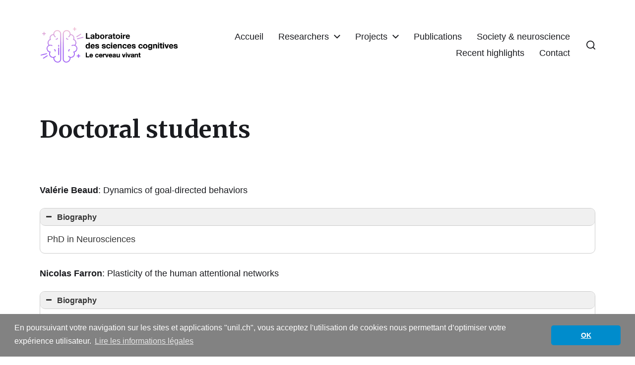

--- FILE ---
content_type: text/html; charset=utf-8
request_url: https://www.google.com/recaptcha/api2/anchor?ar=1&k=6LdujuwpAAAAAPhxRpxIHMzMYtcnJGeT7dAg7O30&co=aHR0cHM6Ly93cC51bmlsLmNoOjQ0Mw..&hl=en&v=N67nZn4AqZkNcbeMu4prBgzg&size=invisible&anchor-ms=20000&execute-ms=30000&cb=b0lrldbd2fsp
body_size: 48578
content:
<!DOCTYPE HTML><html dir="ltr" lang="en"><head><meta http-equiv="Content-Type" content="text/html; charset=UTF-8">
<meta http-equiv="X-UA-Compatible" content="IE=edge">
<title>reCAPTCHA</title>
<style type="text/css">
/* cyrillic-ext */
@font-face {
  font-family: 'Roboto';
  font-style: normal;
  font-weight: 400;
  font-stretch: 100%;
  src: url(//fonts.gstatic.com/s/roboto/v48/KFO7CnqEu92Fr1ME7kSn66aGLdTylUAMa3GUBHMdazTgWw.woff2) format('woff2');
  unicode-range: U+0460-052F, U+1C80-1C8A, U+20B4, U+2DE0-2DFF, U+A640-A69F, U+FE2E-FE2F;
}
/* cyrillic */
@font-face {
  font-family: 'Roboto';
  font-style: normal;
  font-weight: 400;
  font-stretch: 100%;
  src: url(//fonts.gstatic.com/s/roboto/v48/KFO7CnqEu92Fr1ME7kSn66aGLdTylUAMa3iUBHMdazTgWw.woff2) format('woff2');
  unicode-range: U+0301, U+0400-045F, U+0490-0491, U+04B0-04B1, U+2116;
}
/* greek-ext */
@font-face {
  font-family: 'Roboto';
  font-style: normal;
  font-weight: 400;
  font-stretch: 100%;
  src: url(//fonts.gstatic.com/s/roboto/v48/KFO7CnqEu92Fr1ME7kSn66aGLdTylUAMa3CUBHMdazTgWw.woff2) format('woff2');
  unicode-range: U+1F00-1FFF;
}
/* greek */
@font-face {
  font-family: 'Roboto';
  font-style: normal;
  font-weight: 400;
  font-stretch: 100%;
  src: url(//fonts.gstatic.com/s/roboto/v48/KFO7CnqEu92Fr1ME7kSn66aGLdTylUAMa3-UBHMdazTgWw.woff2) format('woff2');
  unicode-range: U+0370-0377, U+037A-037F, U+0384-038A, U+038C, U+038E-03A1, U+03A3-03FF;
}
/* math */
@font-face {
  font-family: 'Roboto';
  font-style: normal;
  font-weight: 400;
  font-stretch: 100%;
  src: url(//fonts.gstatic.com/s/roboto/v48/KFO7CnqEu92Fr1ME7kSn66aGLdTylUAMawCUBHMdazTgWw.woff2) format('woff2');
  unicode-range: U+0302-0303, U+0305, U+0307-0308, U+0310, U+0312, U+0315, U+031A, U+0326-0327, U+032C, U+032F-0330, U+0332-0333, U+0338, U+033A, U+0346, U+034D, U+0391-03A1, U+03A3-03A9, U+03B1-03C9, U+03D1, U+03D5-03D6, U+03F0-03F1, U+03F4-03F5, U+2016-2017, U+2034-2038, U+203C, U+2040, U+2043, U+2047, U+2050, U+2057, U+205F, U+2070-2071, U+2074-208E, U+2090-209C, U+20D0-20DC, U+20E1, U+20E5-20EF, U+2100-2112, U+2114-2115, U+2117-2121, U+2123-214F, U+2190, U+2192, U+2194-21AE, U+21B0-21E5, U+21F1-21F2, U+21F4-2211, U+2213-2214, U+2216-22FF, U+2308-230B, U+2310, U+2319, U+231C-2321, U+2336-237A, U+237C, U+2395, U+239B-23B7, U+23D0, U+23DC-23E1, U+2474-2475, U+25AF, U+25B3, U+25B7, U+25BD, U+25C1, U+25CA, U+25CC, U+25FB, U+266D-266F, U+27C0-27FF, U+2900-2AFF, U+2B0E-2B11, U+2B30-2B4C, U+2BFE, U+3030, U+FF5B, U+FF5D, U+1D400-1D7FF, U+1EE00-1EEFF;
}
/* symbols */
@font-face {
  font-family: 'Roboto';
  font-style: normal;
  font-weight: 400;
  font-stretch: 100%;
  src: url(//fonts.gstatic.com/s/roboto/v48/KFO7CnqEu92Fr1ME7kSn66aGLdTylUAMaxKUBHMdazTgWw.woff2) format('woff2');
  unicode-range: U+0001-000C, U+000E-001F, U+007F-009F, U+20DD-20E0, U+20E2-20E4, U+2150-218F, U+2190, U+2192, U+2194-2199, U+21AF, U+21E6-21F0, U+21F3, U+2218-2219, U+2299, U+22C4-22C6, U+2300-243F, U+2440-244A, U+2460-24FF, U+25A0-27BF, U+2800-28FF, U+2921-2922, U+2981, U+29BF, U+29EB, U+2B00-2BFF, U+4DC0-4DFF, U+FFF9-FFFB, U+10140-1018E, U+10190-1019C, U+101A0, U+101D0-101FD, U+102E0-102FB, U+10E60-10E7E, U+1D2C0-1D2D3, U+1D2E0-1D37F, U+1F000-1F0FF, U+1F100-1F1AD, U+1F1E6-1F1FF, U+1F30D-1F30F, U+1F315, U+1F31C, U+1F31E, U+1F320-1F32C, U+1F336, U+1F378, U+1F37D, U+1F382, U+1F393-1F39F, U+1F3A7-1F3A8, U+1F3AC-1F3AF, U+1F3C2, U+1F3C4-1F3C6, U+1F3CA-1F3CE, U+1F3D4-1F3E0, U+1F3ED, U+1F3F1-1F3F3, U+1F3F5-1F3F7, U+1F408, U+1F415, U+1F41F, U+1F426, U+1F43F, U+1F441-1F442, U+1F444, U+1F446-1F449, U+1F44C-1F44E, U+1F453, U+1F46A, U+1F47D, U+1F4A3, U+1F4B0, U+1F4B3, U+1F4B9, U+1F4BB, U+1F4BF, U+1F4C8-1F4CB, U+1F4D6, U+1F4DA, U+1F4DF, U+1F4E3-1F4E6, U+1F4EA-1F4ED, U+1F4F7, U+1F4F9-1F4FB, U+1F4FD-1F4FE, U+1F503, U+1F507-1F50B, U+1F50D, U+1F512-1F513, U+1F53E-1F54A, U+1F54F-1F5FA, U+1F610, U+1F650-1F67F, U+1F687, U+1F68D, U+1F691, U+1F694, U+1F698, U+1F6AD, U+1F6B2, U+1F6B9-1F6BA, U+1F6BC, U+1F6C6-1F6CF, U+1F6D3-1F6D7, U+1F6E0-1F6EA, U+1F6F0-1F6F3, U+1F6F7-1F6FC, U+1F700-1F7FF, U+1F800-1F80B, U+1F810-1F847, U+1F850-1F859, U+1F860-1F887, U+1F890-1F8AD, U+1F8B0-1F8BB, U+1F8C0-1F8C1, U+1F900-1F90B, U+1F93B, U+1F946, U+1F984, U+1F996, U+1F9E9, U+1FA00-1FA6F, U+1FA70-1FA7C, U+1FA80-1FA89, U+1FA8F-1FAC6, U+1FACE-1FADC, U+1FADF-1FAE9, U+1FAF0-1FAF8, U+1FB00-1FBFF;
}
/* vietnamese */
@font-face {
  font-family: 'Roboto';
  font-style: normal;
  font-weight: 400;
  font-stretch: 100%;
  src: url(//fonts.gstatic.com/s/roboto/v48/KFO7CnqEu92Fr1ME7kSn66aGLdTylUAMa3OUBHMdazTgWw.woff2) format('woff2');
  unicode-range: U+0102-0103, U+0110-0111, U+0128-0129, U+0168-0169, U+01A0-01A1, U+01AF-01B0, U+0300-0301, U+0303-0304, U+0308-0309, U+0323, U+0329, U+1EA0-1EF9, U+20AB;
}
/* latin-ext */
@font-face {
  font-family: 'Roboto';
  font-style: normal;
  font-weight: 400;
  font-stretch: 100%;
  src: url(//fonts.gstatic.com/s/roboto/v48/KFO7CnqEu92Fr1ME7kSn66aGLdTylUAMa3KUBHMdazTgWw.woff2) format('woff2');
  unicode-range: U+0100-02BA, U+02BD-02C5, U+02C7-02CC, U+02CE-02D7, U+02DD-02FF, U+0304, U+0308, U+0329, U+1D00-1DBF, U+1E00-1E9F, U+1EF2-1EFF, U+2020, U+20A0-20AB, U+20AD-20C0, U+2113, U+2C60-2C7F, U+A720-A7FF;
}
/* latin */
@font-face {
  font-family: 'Roboto';
  font-style: normal;
  font-weight: 400;
  font-stretch: 100%;
  src: url(//fonts.gstatic.com/s/roboto/v48/KFO7CnqEu92Fr1ME7kSn66aGLdTylUAMa3yUBHMdazQ.woff2) format('woff2');
  unicode-range: U+0000-00FF, U+0131, U+0152-0153, U+02BB-02BC, U+02C6, U+02DA, U+02DC, U+0304, U+0308, U+0329, U+2000-206F, U+20AC, U+2122, U+2191, U+2193, U+2212, U+2215, U+FEFF, U+FFFD;
}
/* cyrillic-ext */
@font-face {
  font-family: 'Roboto';
  font-style: normal;
  font-weight: 500;
  font-stretch: 100%;
  src: url(//fonts.gstatic.com/s/roboto/v48/KFO7CnqEu92Fr1ME7kSn66aGLdTylUAMa3GUBHMdazTgWw.woff2) format('woff2');
  unicode-range: U+0460-052F, U+1C80-1C8A, U+20B4, U+2DE0-2DFF, U+A640-A69F, U+FE2E-FE2F;
}
/* cyrillic */
@font-face {
  font-family: 'Roboto';
  font-style: normal;
  font-weight: 500;
  font-stretch: 100%;
  src: url(//fonts.gstatic.com/s/roboto/v48/KFO7CnqEu92Fr1ME7kSn66aGLdTylUAMa3iUBHMdazTgWw.woff2) format('woff2');
  unicode-range: U+0301, U+0400-045F, U+0490-0491, U+04B0-04B1, U+2116;
}
/* greek-ext */
@font-face {
  font-family: 'Roboto';
  font-style: normal;
  font-weight: 500;
  font-stretch: 100%;
  src: url(//fonts.gstatic.com/s/roboto/v48/KFO7CnqEu92Fr1ME7kSn66aGLdTylUAMa3CUBHMdazTgWw.woff2) format('woff2');
  unicode-range: U+1F00-1FFF;
}
/* greek */
@font-face {
  font-family: 'Roboto';
  font-style: normal;
  font-weight: 500;
  font-stretch: 100%;
  src: url(//fonts.gstatic.com/s/roboto/v48/KFO7CnqEu92Fr1ME7kSn66aGLdTylUAMa3-UBHMdazTgWw.woff2) format('woff2');
  unicode-range: U+0370-0377, U+037A-037F, U+0384-038A, U+038C, U+038E-03A1, U+03A3-03FF;
}
/* math */
@font-face {
  font-family: 'Roboto';
  font-style: normal;
  font-weight: 500;
  font-stretch: 100%;
  src: url(//fonts.gstatic.com/s/roboto/v48/KFO7CnqEu92Fr1ME7kSn66aGLdTylUAMawCUBHMdazTgWw.woff2) format('woff2');
  unicode-range: U+0302-0303, U+0305, U+0307-0308, U+0310, U+0312, U+0315, U+031A, U+0326-0327, U+032C, U+032F-0330, U+0332-0333, U+0338, U+033A, U+0346, U+034D, U+0391-03A1, U+03A3-03A9, U+03B1-03C9, U+03D1, U+03D5-03D6, U+03F0-03F1, U+03F4-03F5, U+2016-2017, U+2034-2038, U+203C, U+2040, U+2043, U+2047, U+2050, U+2057, U+205F, U+2070-2071, U+2074-208E, U+2090-209C, U+20D0-20DC, U+20E1, U+20E5-20EF, U+2100-2112, U+2114-2115, U+2117-2121, U+2123-214F, U+2190, U+2192, U+2194-21AE, U+21B0-21E5, U+21F1-21F2, U+21F4-2211, U+2213-2214, U+2216-22FF, U+2308-230B, U+2310, U+2319, U+231C-2321, U+2336-237A, U+237C, U+2395, U+239B-23B7, U+23D0, U+23DC-23E1, U+2474-2475, U+25AF, U+25B3, U+25B7, U+25BD, U+25C1, U+25CA, U+25CC, U+25FB, U+266D-266F, U+27C0-27FF, U+2900-2AFF, U+2B0E-2B11, U+2B30-2B4C, U+2BFE, U+3030, U+FF5B, U+FF5D, U+1D400-1D7FF, U+1EE00-1EEFF;
}
/* symbols */
@font-face {
  font-family: 'Roboto';
  font-style: normal;
  font-weight: 500;
  font-stretch: 100%;
  src: url(//fonts.gstatic.com/s/roboto/v48/KFO7CnqEu92Fr1ME7kSn66aGLdTylUAMaxKUBHMdazTgWw.woff2) format('woff2');
  unicode-range: U+0001-000C, U+000E-001F, U+007F-009F, U+20DD-20E0, U+20E2-20E4, U+2150-218F, U+2190, U+2192, U+2194-2199, U+21AF, U+21E6-21F0, U+21F3, U+2218-2219, U+2299, U+22C4-22C6, U+2300-243F, U+2440-244A, U+2460-24FF, U+25A0-27BF, U+2800-28FF, U+2921-2922, U+2981, U+29BF, U+29EB, U+2B00-2BFF, U+4DC0-4DFF, U+FFF9-FFFB, U+10140-1018E, U+10190-1019C, U+101A0, U+101D0-101FD, U+102E0-102FB, U+10E60-10E7E, U+1D2C0-1D2D3, U+1D2E0-1D37F, U+1F000-1F0FF, U+1F100-1F1AD, U+1F1E6-1F1FF, U+1F30D-1F30F, U+1F315, U+1F31C, U+1F31E, U+1F320-1F32C, U+1F336, U+1F378, U+1F37D, U+1F382, U+1F393-1F39F, U+1F3A7-1F3A8, U+1F3AC-1F3AF, U+1F3C2, U+1F3C4-1F3C6, U+1F3CA-1F3CE, U+1F3D4-1F3E0, U+1F3ED, U+1F3F1-1F3F3, U+1F3F5-1F3F7, U+1F408, U+1F415, U+1F41F, U+1F426, U+1F43F, U+1F441-1F442, U+1F444, U+1F446-1F449, U+1F44C-1F44E, U+1F453, U+1F46A, U+1F47D, U+1F4A3, U+1F4B0, U+1F4B3, U+1F4B9, U+1F4BB, U+1F4BF, U+1F4C8-1F4CB, U+1F4D6, U+1F4DA, U+1F4DF, U+1F4E3-1F4E6, U+1F4EA-1F4ED, U+1F4F7, U+1F4F9-1F4FB, U+1F4FD-1F4FE, U+1F503, U+1F507-1F50B, U+1F50D, U+1F512-1F513, U+1F53E-1F54A, U+1F54F-1F5FA, U+1F610, U+1F650-1F67F, U+1F687, U+1F68D, U+1F691, U+1F694, U+1F698, U+1F6AD, U+1F6B2, U+1F6B9-1F6BA, U+1F6BC, U+1F6C6-1F6CF, U+1F6D3-1F6D7, U+1F6E0-1F6EA, U+1F6F0-1F6F3, U+1F6F7-1F6FC, U+1F700-1F7FF, U+1F800-1F80B, U+1F810-1F847, U+1F850-1F859, U+1F860-1F887, U+1F890-1F8AD, U+1F8B0-1F8BB, U+1F8C0-1F8C1, U+1F900-1F90B, U+1F93B, U+1F946, U+1F984, U+1F996, U+1F9E9, U+1FA00-1FA6F, U+1FA70-1FA7C, U+1FA80-1FA89, U+1FA8F-1FAC6, U+1FACE-1FADC, U+1FADF-1FAE9, U+1FAF0-1FAF8, U+1FB00-1FBFF;
}
/* vietnamese */
@font-face {
  font-family: 'Roboto';
  font-style: normal;
  font-weight: 500;
  font-stretch: 100%;
  src: url(//fonts.gstatic.com/s/roboto/v48/KFO7CnqEu92Fr1ME7kSn66aGLdTylUAMa3OUBHMdazTgWw.woff2) format('woff2');
  unicode-range: U+0102-0103, U+0110-0111, U+0128-0129, U+0168-0169, U+01A0-01A1, U+01AF-01B0, U+0300-0301, U+0303-0304, U+0308-0309, U+0323, U+0329, U+1EA0-1EF9, U+20AB;
}
/* latin-ext */
@font-face {
  font-family: 'Roboto';
  font-style: normal;
  font-weight: 500;
  font-stretch: 100%;
  src: url(//fonts.gstatic.com/s/roboto/v48/KFO7CnqEu92Fr1ME7kSn66aGLdTylUAMa3KUBHMdazTgWw.woff2) format('woff2');
  unicode-range: U+0100-02BA, U+02BD-02C5, U+02C7-02CC, U+02CE-02D7, U+02DD-02FF, U+0304, U+0308, U+0329, U+1D00-1DBF, U+1E00-1E9F, U+1EF2-1EFF, U+2020, U+20A0-20AB, U+20AD-20C0, U+2113, U+2C60-2C7F, U+A720-A7FF;
}
/* latin */
@font-face {
  font-family: 'Roboto';
  font-style: normal;
  font-weight: 500;
  font-stretch: 100%;
  src: url(//fonts.gstatic.com/s/roboto/v48/KFO7CnqEu92Fr1ME7kSn66aGLdTylUAMa3yUBHMdazQ.woff2) format('woff2');
  unicode-range: U+0000-00FF, U+0131, U+0152-0153, U+02BB-02BC, U+02C6, U+02DA, U+02DC, U+0304, U+0308, U+0329, U+2000-206F, U+20AC, U+2122, U+2191, U+2193, U+2212, U+2215, U+FEFF, U+FFFD;
}
/* cyrillic-ext */
@font-face {
  font-family: 'Roboto';
  font-style: normal;
  font-weight: 900;
  font-stretch: 100%;
  src: url(//fonts.gstatic.com/s/roboto/v48/KFO7CnqEu92Fr1ME7kSn66aGLdTylUAMa3GUBHMdazTgWw.woff2) format('woff2');
  unicode-range: U+0460-052F, U+1C80-1C8A, U+20B4, U+2DE0-2DFF, U+A640-A69F, U+FE2E-FE2F;
}
/* cyrillic */
@font-face {
  font-family: 'Roboto';
  font-style: normal;
  font-weight: 900;
  font-stretch: 100%;
  src: url(//fonts.gstatic.com/s/roboto/v48/KFO7CnqEu92Fr1ME7kSn66aGLdTylUAMa3iUBHMdazTgWw.woff2) format('woff2');
  unicode-range: U+0301, U+0400-045F, U+0490-0491, U+04B0-04B1, U+2116;
}
/* greek-ext */
@font-face {
  font-family: 'Roboto';
  font-style: normal;
  font-weight: 900;
  font-stretch: 100%;
  src: url(//fonts.gstatic.com/s/roboto/v48/KFO7CnqEu92Fr1ME7kSn66aGLdTylUAMa3CUBHMdazTgWw.woff2) format('woff2');
  unicode-range: U+1F00-1FFF;
}
/* greek */
@font-face {
  font-family: 'Roboto';
  font-style: normal;
  font-weight: 900;
  font-stretch: 100%;
  src: url(//fonts.gstatic.com/s/roboto/v48/KFO7CnqEu92Fr1ME7kSn66aGLdTylUAMa3-UBHMdazTgWw.woff2) format('woff2');
  unicode-range: U+0370-0377, U+037A-037F, U+0384-038A, U+038C, U+038E-03A1, U+03A3-03FF;
}
/* math */
@font-face {
  font-family: 'Roboto';
  font-style: normal;
  font-weight: 900;
  font-stretch: 100%;
  src: url(//fonts.gstatic.com/s/roboto/v48/KFO7CnqEu92Fr1ME7kSn66aGLdTylUAMawCUBHMdazTgWw.woff2) format('woff2');
  unicode-range: U+0302-0303, U+0305, U+0307-0308, U+0310, U+0312, U+0315, U+031A, U+0326-0327, U+032C, U+032F-0330, U+0332-0333, U+0338, U+033A, U+0346, U+034D, U+0391-03A1, U+03A3-03A9, U+03B1-03C9, U+03D1, U+03D5-03D6, U+03F0-03F1, U+03F4-03F5, U+2016-2017, U+2034-2038, U+203C, U+2040, U+2043, U+2047, U+2050, U+2057, U+205F, U+2070-2071, U+2074-208E, U+2090-209C, U+20D0-20DC, U+20E1, U+20E5-20EF, U+2100-2112, U+2114-2115, U+2117-2121, U+2123-214F, U+2190, U+2192, U+2194-21AE, U+21B0-21E5, U+21F1-21F2, U+21F4-2211, U+2213-2214, U+2216-22FF, U+2308-230B, U+2310, U+2319, U+231C-2321, U+2336-237A, U+237C, U+2395, U+239B-23B7, U+23D0, U+23DC-23E1, U+2474-2475, U+25AF, U+25B3, U+25B7, U+25BD, U+25C1, U+25CA, U+25CC, U+25FB, U+266D-266F, U+27C0-27FF, U+2900-2AFF, U+2B0E-2B11, U+2B30-2B4C, U+2BFE, U+3030, U+FF5B, U+FF5D, U+1D400-1D7FF, U+1EE00-1EEFF;
}
/* symbols */
@font-face {
  font-family: 'Roboto';
  font-style: normal;
  font-weight: 900;
  font-stretch: 100%;
  src: url(//fonts.gstatic.com/s/roboto/v48/KFO7CnqEu92Fr1ME7kSn66aGLdTylUAMaxKUBHMdazTgWw.woff2) format('woff2');
  unicode-range: U+0001-000C, U+000E-001F, U+007F-009F, U+20DD-20E0, U+20E2-20E4, U+2150-218F, U+2190, U+2192, U+2194-2199, U+21AF, U+21E6-21F0, U+21F3, U+2218-2219, U+2299, U+22C4-22C6, U+2300-243F, U+2440-244A, U+2460-24FF, U+25A0-27BF, U+2800-28FF, U+2921-2922, U+2981, U+29BF, U+29EB, U+2B00-2BFF, U+4DC0-4DFF, U+FFF9-FFFB, U+10140-1018E, U+10190-1019C, U+101A0, U+101D0-101FD, U+102E0-102FB, U+10E60-10E7E, U+1D2C0-1D2D3, U+1D2E0-1D37F, U+1F000-1F0FF, U+1F100-1F1AD, U+1F1E6-1F1FF, U+1F30D-1F30F, U+1F315, U+1F31C, U+1F31E, U+1F320-1F32C, U+1F336, U+1F378, U+1F37D, U+1F382, U+1F393-1F39F, U+1F3A7-1F3A8, U+1F3AC-1F3AF, U+1F3C2, U+1F3C4-1F3C6, U+1F3CA-1F3CE, U+1F3D4-1F3E0, U+1F3ED, U+1F3F1-1F3F3, U+1F3F5-1F3F7, U+1F408, U+1F415, U+1F41F, U+1F426, U+1F43F, U+1F441-1F442, U+1F444, U+1F446-1F449, U+1F44C-1F44E, U+1F453, U+1F46A, U+1F47D, U+1F4A3, U+1F4B0, U+1F4B3, U+1F4B9, U+1F4BB, U+1F4BF, U+1F4C8-1F4CB, U+1F4D6, U+1F4DA, U+1F4DF, U+1F4E3-1F4E6, U+1F4EA-1F4ED, U+1F4F7, U+1F4F9-1F4FB, U+1F4FD-1F4FE, U+1F503, U+1F507-1F50B, U+1F50D, U+1F512-1F513, U+1F53E-1F54A, U+1F54F-1F5FA, U+1F610, U+1F650-1F67F, U+1F687, U+1F68D, U+1F691, U+1F694, U+1F698, U+1F6AD, U+1F6B2, U+1F6B9-1F6BA, U+1F6BC, U+1F6C6-1F6CF, U+1F6D3-1F6D7, U+1F6E0-1F6EA, U+1F6F0-1F6F3, U+1F6F7-1F6FC, U+1F700-1F7FF, U+1F800-1F80B, U+1F810-1F847, U+1F850-1F859, U+1F860-1F887, U+1F890-1F8AD, U+1F8B0-1F8BB, U+1F8C0-1F8C1, U+1F900-1F90B, U+1F93B, U+1F946, U+1F984, U+1F996, U+1F9E9, U+1FA00-1FA6F, U+1FA70-1FA7C, U+1FA80-1FA89, U+1FA8F-1FAC6, U+1FACE-1FADC, U+1FADF-1FAE9, U+1FAF0-1FAF8, U+1FB00-1FBFF;
}
/* vietnamese */
@font-face {
  font-family: 'Roboto';
  font-style: normal;
  font-weight: 900;
  font-stretch: 100%;
  src: url(//fonts.gstatic.com/s/roboto/v48/KFO7CnqEu92Fr1ME7kSn66aGLdTylUAMa3OUBHMdazTgWw.woff2) format('woff2');
  unicode-range: U+0102-0103, U+0110-0111, U+0128-0129, U+0168-0169, U+01A0-01A1, U+01AF-01B0, U+0300-0301, U+0303-0304, U+0308-0309, U+0323, U+0329, U+1EA0-1EF9, U+20AB;
}
/* latin-ext */
@font-face {
  font-family: 'Roboto';
  font-style: normal;
  font-weight: 900;
  font-stretch: 100%;
  src: url(//fonts.gstatic.com/s/roboto/v48/KFO7CnqEu92Fr1ME7kSn66aGLdTylUAMa3KUBHMdazTgWw.woff2) format('woff2');
  unicode-range: U+0100-02BA, U+02BD-02C5, U+02C7-02CC, U+02CE-02D7, U+02DD-02FF, U+0304, U+0308, U+0329, U+1D00-1DBF, U+1E00-1E9F, U+1EF2-1EFF, U+2020, U+20A0-20AB, U+20AD-20C0, U+2113, U+2C60-2C7F, U+A720-A7FF;
}
/* latin */
@font-face {
  font-family: 'Roboto';
  font-style: normal;
  font-weight: 900;
  font-stretch: 100%;
  src: url(//fonts.gstatic.com/s/roboto/v48/KFO7CnqEu92Fr1ME7kSn66aGLdTylUAMa3yUBHMdazQ.woff2) format('woff2');
  unicode-range: U+0000-00FF, U+0131, U+0152-0153, U+02BB-02BC, U+02C6, U+02DA, U+02DC, U+0304, U+0308, U+0329, U+2000-206F, U+20AC, U+2122, U+2191, U+2193, U+2212, U+2215, U+FEFF, U+FFFD;
}

</style>
<link rel="stylesheet" type="text/css" href="https://www.gstatic.com/recaptcha/releases/N67nZn4AqZkNcbeMu4prBgzg/styles__ltr.css">
<script nonce="24qxElCo6zIH79IXI5PUMA" type="text/javascript">window['__recaptcha_api'] = 'https://www.google.com/recaptcha/api2/';</script>
<script type="text/javascript" src="https://www.gstatic.com/recaptcha/releases/N67nZn4AqZkNcbeMu4prBgzg/recaptcha__en.js" nonce="24qxElCo6zIH79IXI5PUMA">
      
    </script></head>
<body><div id="rc-anchor-alert" class="rc-anchor-alert"></div>
<input type="hidden" id="recaptcha-token" value="[base64]">
<script type="text/javascript" nonce="24qxElCo6zIH79IXI5PUMA">
      recaptcha.anchor.Main.init("[\x22ainput\x22,[\x22bgdata\x22,\x22\x22,\[base64]/[base64]/[base64]/ZyhXLGgpOnEoW04sMjEsbF0sVywwKSxoKSxmYWxzZSxmYWxzZSl9Y2F0Y2goayl7RygzNTgsVyk/[base64]/[base64]/[base64]/[base64]/[base64]/[base64]/[base64]/bmV3IEJbT10oRFswXSk6dz09Mj9uZXcgQltPXShEWzBdLERbMV0pOnc9PTM/bmV3IEJbT10oRFswXSxEWzFdLERbMl0pOnc9PTQ/[base64]/[base64]/[base64]/[base64]/[base64]\\u003d\x22,\[base64]\x22,\x22GjvCnRFtIMO2wr0/[base64]/Cr8OZwqnDoj8PIsOJw69Dc3c3wqjCi8KgwrfDisOMw4bClcOxw73DkcKFXlZvwqnCmQZBPAXDhcOeHsOtw7/Dl8Oiw6tDw4rCvMK8wrfCgcKNDlTCkzd/w5rCuWbComfDssOsw7EzYcKRWsK7KkjClDoBw5HCm8Oewr5jw6vDrcKAwoDDvkUANcOAwrfCv8Kow51BccO4U3zCiMO+IxjDhcKWf8K0SUdwZH1Aw54Cc3pURMOjfsK/w5/CrsKVw5YvX8KLQcKGKSJfIcK2w4zDuWbDkUHCvnrChGpgIcKgZsOew7hZw40pwpd7ICnClsKaaQfDpsKAasKuw4hfw7htPsKkw4HCvsOrwpzDigHDqsKcw5LCscKQSH/CuFIdasODwrDDisKvwpBXMxg3BCbCqSldwrfCk0wbw6nCqsOhw5jCvMOYwqPDpGPDrsO2w4/[base64]/Cs8KLEcOROFDDu8K2w6V2E8KJw7RmwqTDhGxpw4DCg2bDhk3Cp8KYw5fCsyh4BMOQw6oUeyDCo8KuB1o7w5MeIsO7UTNpTMOkwo1MWsK3w4/[base64]/[base64]/Ck8O+wofDtcOhw4tvw7/Dt8KawqpRw5/[base64]/CuMOZXwjDlMOmwqUewpcew44BFMO5a0xyAMOfQ8OyWMOraSLChl0Jw7vDgXYkw6ZWwp0Zw5DCtFAWIMOKwqvDtlgMw4zCtHTCpcKKIFvDocOPHGpbWXohDMK/[base64]/CosKew7HCjRksw7DCrRDClcKyw7ISw45Ew4LDkCpdK8Kfw6/CjEQnMsKabcO1Jh7DnMKaSCnCv8OHw6wywp8NPALDmcOEwqY8DcODwo8hacOjSsO1LsOKDSp6w7sbwplJw73DuXTDlTTCvcOGwqXCgsKwL8KFw4HDqBTDmsO8W8KESVMZSCkkasOCwqbChg1awqLCnlfDsxHCqDwsworCtMK0w7lOF3s/[base64]/DjcKhPiU4LyPDu8OTUwzDtsKgwpkgw6XCgWwyw7hKw6bCqgnCtMOQw7LCjMOgOsOzKcOGBsO4N8K7w6tZbMOxw6zDpkNOecO9G8KGTcOmMcOgIwvCiMKpwpccciDDky7DrcOHw6XChRkmwodpwqvDrzTCq3pQwpLDscKww5/DuntUw55tMMK8CMOjwpZ/UsK6D2kqw73CuijDscKvwog8AMKGLQkrwqAQwpY1Jy3DuAA+w5wVw5thw6/CjUvCpG96w5/DohcEI1DCsVllwobCoULDi0PDrsKPRkA+w6bCqCjDtzzCv8KBw6bCisK1w5RjwrVNMwTDgVtkw7bCpMKlIsKewo/CtcKDwoEiKsOqO8O1wolqw4sBVTEUbjzDuMO9w7rDiyzCjmLDm2rDnkAzdmc2UQ/Ci8KdY2Mcw4vCq8O7wqB3D8K0wo5TFHfCkmEgworCvMOtw47Cv2QNR0zClUljw6oFOcO4w4LCqG/[base64]/KMKsRkzCnm5ND8KpJCE4wqzDv8Olb8OwaX4zw51DfsK0CMKjw7VNw5zCpcOcewc1w4UTwoPCqi/CicOae8K6EznDksOowqF1w6Ufw7fCjGTDn2h/w5gaIyPDkCQ+DcOGwrbDtwgfw7LDj8OaQF8fw47CvcOjw57DmsOveid8wq0jwq3CrQQfQEvDnhzCmsONwqDCqFx/Z8KFIcOiwqPDiWnCnkXCu8KUDH0pw5BaMUPDhsO/[base64]/DqktQw55cwpHCrHN3wp7ClFLCv8KZw61Aw5PDr8OlwroMe8OcGsO4woDDg8KSwqVyd3kTw48cw4fCuCLClhAbWzYgNXHClMKrbsK9wrtdMcOPBMKaEiEVYMOcKwcnwqJjw5c8fsKrScOcwrrCoWfCnxEYPcKgw6zClxVZZsKONMOaTFgBw7fDlcO7FR/DucKYw5c1XzbDtcKDw7pOS8KxbRfDmkV2wo1SwprDjcOZf8Ocwq3Cp8O6wprCvW1rw6/CmMKqFQ/[base64]/CSfCucOBwpknAXslw4l3w5YGUMKxw7TCtXwIw6RGbS7DrMKowqtUwofDnMKEc8KnbgB/BCVVe8OSwozCqcKzXh55wr8uw5DDq8O3wostw7PDliQgw5PClzzCglDCvMKPwqkWw6PCusOBwrYdw57DkMOGwqvCg8O1UsOXCU/Dm3EBwoPCsMK1woljwp7DhsOTw40kEBzDj8O0w7Ujw7FwwpbCnA9Ow6s4woDDkVxRw5xYLHHCiMKTw6MoB3ArwoPCqsOgGwt9b8Khw4k/w6R6XTR4U8OJwrgnPXZjQxMZwrNYW8OZw6xPwqwfw53Co8Kkw4d0O8KJd2zDtcOtw5DCtsKSwocbCsO3fsOaw6jCngNMAsKTw7zDlsKGwp9Gwq7DnzoIXMO9ZEMlTsOAwoYzTcOjVMO0JVrCtV9xFcKcWiPDtsOOKRXDt8KHw7PDssOXNsOgwo/ClE/CsMO5wqbDij3DthHCo8OgPsKxw78Tcw1awpQaIBs6w7DDgsK3w5bDosObwpXDqcKEw7hyY8Ofw4DCg8O3w60XdQHDoGAoMFUIw4ERw4Iawp/DrH7CokUcEQvCncOxbEvCgRfDgcOtMj3Cj8OBw7PCo8KmfUxeHCF6MMKowpEKGBHDm1lTw43Cm09Gw7RywrjDjMO3MMOgw7LDq8K3MXDChcOhWMKXwrpjwo3DgMKLGzvCn0cSw6DDqVsbV8KFSFpxw6bCtMO1w57DtMKCAyTCtgd4M8OrAcOpc8O6w7I/NRHDrsKJw5/[base64]/DlsK2w4sGPFXDqcKPOcKoO1jCky/DsMKfSj1iETPCrMK+wol3wpoEG8OQTMOYwqDDgcO9aBsUwqUwQcKRHcKrw7fDu2hKC8OuwpE2Qi45JsOhw7nCk2/DicOow6PDk8Kyw6jCgMO+I8KHXhYPYEPDlcKlw6QANMOBw7fDlnDCmsOHw6XChcKNw6vDk8KEw6rCq8KHwpwWw5RIwoTCncKcZVTDlMKaJxJ0w48GLxM/w57DoX7CukTCkMO8w6N3YlzCqApKw5TCr0DDmMK/bsKOeMKrUQbCq8K+QGnDv1gfScKTc8Kmw7s3w4scKSckw4hjw68YZcOTOsKEwqd4NMOzw6XCgMKFAxBSw4pzw7fDsg9iw5XDrcKINirDjMK6w44+IMK3E8Kowq7DrsOeGMKWZiNLwow9IMODXsK7w5TDnB9lwp9FIxR/wp/[base64]/CqcKDwoDDrsOxwrTCtxPCuMO2CArCgCNHAH8awoTClMKDf8KjLMKBclLDosKUwooWY8KCJnlfRsK3UsKlXl3DmlDDhMKbw5XDhMORUcOGwqbDnsK2wrTDsx0tw6Atw6IQeVIdZSJlwobDlGLCvE/CnSrDjDLDrUDCqQzDrcKNw4MPNE7Com1nDcO/wr0cwqrDmcKawrojw48XJ8KGEcOSwroDJsKjwrvCpcKVwrBnw4NawqokwoRhIcOpwpZoM2jDsEVqwpfDsTjDgMOgwqhuGEfDvmZOwrg7wrIfPsKSMMOjwrQWw71Rw7JcwpNNZBHCtAbCgT3DjF5yw5PDmcK/[base64]/[base64]/dl18w4EIw7LDlUDDqG7ClMKQw4wEQ3LDqlTCosKdSsKDcMOVZcKAUgjDqicxwoNeZcOKERJgXhVnworCusK6THHChcOGw4jDlcKOfXo/RxbDmsOqAsO1XztUBBsdwrvCuARnw5rDksOUGjgPw6DCrMKLwoBrw5Ubw6vDml4tw44LFXBmw6bDvMKhwqnCrHjDgU5ELcKLHMOqwpDCtMOUw7wuPU1/ZV0ISsOcFMK1PsOPEAXCocOVb8KwFcODwqvDnSXDgiAqYEYlw6nDssOKSDfCg8KkcXHCtMKzbgzDqhHDk1PDjwbDuMKKw7k9w4zCv3FLV2fDqcOsfcKZwrFiaG/CvcKmUBswwoVgCRUDCGlrw5HCoMOAwol+wprCvcOvH8O9LsKLBALCiMK5DcODOcObwo11ZgrDtsOVPMOaf8KwwpZWb2p0wpfCr189HcKPwqbDrMKDwod6w7HCtRxbKD5jL8KWIsK7w4I/wp93JsKcREpuwqnDimfDjlPDvMKww4/[base64]/Cjxsxa8KGT8O9T8OOA8ONZsKSJsK6w4PDkRjDtG3ChcKuf0LDvnvCs8KuIsKtwrfDksOIw7djw7LCu3sbHnPDqMOIw7PDtwzDv8K3wro0LMObLsOjfsKIw6c0wp3Di2rCqlnCv3XDpiDDhAzDmMOAwq1sw5jCs8OpwpJywp9Owos/wqQLw5HCisKjdQzDmBzCtgzCp8OGXsOPQsK3CsOrLcO2AcKZKCBYQQPCuMO6DsOSwoM8KRAEGsOzwqhuCMOHFcOYGMKRwoXDqsOXw4wlPsOATD/CjzzCpXzDqG7CinFvwrdTf04IdsKOwoTDtWrDvQkHw5HCmmLDucOwRsK4wq1vw53DoMKfwqkbwoHClcK7w7dFw5dswqrCjMOfw4/ChSfDoAzCmcOWYj/[base64]/[base64]/wqnDtgglZ01xQMKwwr3CuxpQw7VEDsOCwpYzccKVwqfComBQw501wpRRwrguwqnChknCo8KAICDDuFnDrcObS0/CiMKwOQXCmsKxZ1g0w7rCnkHDlcO6fsKnRxfCmsKJw6rDscKcworDvVoDQF1dQcK1FVZXwplVcsObwr1mJ21uw6DCpwA8ID9vw7nDocOwAsOkw6xzw4ZQw70QwrzDgF59JXB3IS16LELCi8ONdQYiIgPDok/DmjXDpMOIMX9PNFIHQsKBw4XDrHpXfDAKw4nCosOCI8O1w7ModMK4NQMVZGHCrsKKVz7CrSFPccKKw4HCnsKUPMKIJMONDwHCscOAwr/DlyzDlUFjS8KBwqLDs8ONw6Viw70Aw73CrkrDknJZGsOUwovCscOSIDJRWMKyw7xxwoHCp3DCqcK3E084woRhwq4maMKodC4qZMOMb8Opw5LCsT1Qw65qw7jDmzkSwqwewr7DusKzeMOSw6rDshI/w4lTP20/w6fCo8KRw5nDuMKlWG7DiG3Cn8KrRVtrKUHDq8OFOcObUB1yISAuC1/CosOdPlNVEEhYworDombDhMKpw5Jfw47DoVkwwpUYw5Npd3PCssO4FcONw7zCqMKoa8K9ScOuCkh/Oz04LGlUw63Co3TCvQU0EhfCp8KQYGzCq8KBVGjClQodSMOWFRvDqcOUwrzDoV8CJ8OOZMO1wrMewqnCqcOxYz4hwovCrsOvwqseUyTCl8KOw6Z9w5TCnMOxB8OMFxANwqTDv8O4wrV8wpTCvXLDnw8rXcO1wpoVRz89JMKNB8ObwrfDjMOaw6vDnsK/wrVZw4XCpcOhOcO6MMOERDDCgcODwoBAwpAhwp4XQyjCt2jClHlGFcODP07DqsKyLcKXfH7CvcODPMO9BULDpMOTJiLCti/CrcOqS8OqZwLDnsKcOXUIYy5PdsKTYhYuw4wPaMKNw54Yw4nCmEZOwqrCsMK+wobDssKVFMKDfjs/PAwOdyHDg8OMOkB0CsKQXmHChMKaw5TDk2w1w4HCmcOnRjMiw6gQL8K3RsKbRGzCksKawqcAGmzDr8OyGcK1w7sGwpfDqjfCuhbDugFNw5EXwqfDnsOiwrpJN1XDqMKfwrnDgjkow7zDj8KrXsKOwpzDjE/Dh8OMwpDChcKDwo7DtcOZwo3DpV/DuMObw4FAOzdpwonDpMOTw4bDuCMAFwvCo0BuS8KRFMOEw6fCi8Kewod+w7hpEcKFKCvCvgTCt23Cr8KzZ8Ojw4ExbcOCZMO4w6PCucO8BMKUXMKEw53CiX8cC8KZVjTCh2TDsEvDmkMIw6IBBU3CpcKBwo/Du8K0IsKIDcKbZ8KFQMKeG3sFw4sNRFR2wqnCiMO0Bz3DgMKfE8OWwqEowp4Xc8OKw63DpMOkAMO3IHvDicKODRASTk3CvGYJw7MYwrLDt8K7bsOHSMKtwp1Kwp4ECnZgGxLDh8ONwrbDqMKFYWdZLsOJQ3s8w5csDEZaNsOTBsOnPQ7CpBDCuTZ6wpHCsm/DlyzCk2JRw590MitHH8OiSsKkF25ffyQAFMOhw67DhC7DuMOKw47DnXfCjsK0wpscMGHCvsKUJ8KrbkZ0w5lwwqvCusKCwpPDqMOrwqBIFsO+wqBnWcOMYlRLZTPCsV/[base64]/[base64]/CicKsQcOTXcK8W8K5aAvDoMOCwoARwovCmklLBSHCh8Kmw7AuT8K/[base64]/CnMOMw7PDpDgww4bCiR8VwpZewrR4wq/CosOtcmPDr047SisPRRxOMMOuwqAhHcO1wq5kw6vDtMKOOMOOwqlWMSEhw4RSPgtvw6I8O8O4KisWwpvDvMKbwrQeVsOHIcOQw4rCmMKlwotZwrbDrsKKHcKgwqnDiWTChyY9LMOcCTfCllfCsHwLbn7Do8KRwoFTw6ptWsKebSbCmMOJw4HDtsK/WmjDkMO/wrtwwqhvCgRiNsOhWTA+wrfCu8OEE28MHSNTWMONF8OFGijDtzktY8OhC8K6Vksaw6zDlMK3VMOwwp1qT0bDpkd9QGbDvcOZw47DpSXCuy3DuEPCvMOdOxVqcsKyVD1BwrQcwrfCt8OOYMKFcMKefCp1wqnCplILPMKOw6nCrcKGM8OKw7jDosO/fFlcDcOjGsOhwonCvFXDjsKuaUrCssOlUwrDh8OeUi84woJJwos6wpzCjnfDmMOlw58eU8OlMsKKF8K/Q8KqQsO0NsKZCsOvwolFwpxlwoMgwpoHesORQRzCqcKPTjIkYQE2RsOjW8KtA8KFw4xXZk7CkW3CjHHDssOOw74rajjDvMO8wrjClsKOwrvDrsOMw6VdbsKTIjZWw4rCpsOKbSPCiHNTdcKAJWPDlsK7wqhbSsKAwok3wofDgcKpFxEow53CvsK+MnU/w5HDhibDkU/[base64]/CocKnwqPDsj5aJETDucOmR2syBcKMQA8RwpnDlg7CkMKaSGrCr8O9M8O6w5PCl8Onw6TDkMK+wqzCr0tCwr4mBcKyw5ETwqomwqfCmlfCk8OtNArCgMO3WUjDksOEX3RRNMO2dMOwwq3CgMOmwqjDqBshclbDq8KIw6B9w4rDixnCv8KKw7XDm8O/woMww6fDvsK4bA/Ds1d9Iz/[base64]/DmMKDwo/[base64]/w4lDw4bCnRTCmcKKN8OAw63DkcOrwovCjw1aw4TDqDVww4XCrsOowovCgx9JwrPCtC7ClcK7McO4wozCsFVGwo5QUF/CtMKAwos5wr9ReWpNw6/[base64]/wo7ChELCl3djw78FeXPCucONw4nCucOebExeOcKWHWE/wrhydcK/SsOxZMOiw7Ymw7bClcKOwogAw7FkGcOVw4TCmCbCs01rw5PCvcOKA8OnwrlCB3zCpD/CicOMOcOKJ8OkbCPCl2glM8K6w6XCoMOywrMSw4HCtMKoecONY39LPMKMLW51HXbCs8K1w7oMw6fCq1nDqsOfYcKAw6VBQsK9w5LDk8KabAPDh2PDvMKXRcO1w6LDvSrCmSovIMOANsKVwprDoD3DmsKCwp7Cu8KKwos4XDPCmMOYMEQIUMO4wpQ9w7oywq/[base64]/Cgj5de8KAM8OMXMK2JcOpBiHCkHHCiHPDs8K2FsOKBcK/w4JLVMOIKMO/wog7w58LFQtMQMOedjbCrsKxwrTDu8OOw4XCtcOsNcKsbcOLfcKLFcKRwqtGwrrDiSDDtE8qPHnCjMOVQwXDjXEhcnvCkXc/wqxPL8O+XhPCqCp0w6IMw6jDqkLDusOtw5klw60Nw6BeYRLDncKVwptPXR9bwqLChB7CnsOLAsOBfsO5wrvCrh5lFxFsdwbCkUTDvhjDpm/Dkgo9SSAURsKnNRPCqmLCg23DkcKZw7vDlMOgJsKLwpIQGsOoacOGwrXCpkDClB5jIMKCwqcwEXpDYEAWFsOpa0bDicO/w7sXw5sKwrpgAA3DgivCk8OJw5jCtEQyw5LCiFBZw6zDlT3Dtyp9KCXDrsKdw7XCuMK6wqFmw6LDlg7CqcOBw77CqkTCmDDCgMOQejNFGcOIwpd/[base64]/CpMOJw7TCg8O7SGguw6FyCMOUw7TDtw/[base64]/Ds8OhI8KKMMK6RcOswr0vIh0cYQ1TfWHDvBTDjU7Cp8KEwpPDl2jDksONZ8KFYMO7EzcawrINH0xYwqsvwrHCgcOawq5wRXLDqcO+wrPCvEjDs8OnwoZ2aMOywqdIH8OkTS/Cpy1mwrF/VGzDuSfCmybDrMO9LMKnJC3DqcK6wo3CjW1Aw7/DjsKFwrLCi8KkUcKLPgpjFcK0wrtuWB3Do0DCoFzDt8K4AlMiw4plUBlBc8K8wo/[base64]/DuEAdwqt3wr5xVsK1wpbCuRMAwq5fCBNuwpTDiVzDmcKwcsOVw47DiyMCVivDqjhrSBXDu00kwqERT8Oiw7BaVsODw4lIwpsvM8KCLcKTw7zDkMKtwpwiClXDtHLCs0F+QkAVwpAVwofDqcOAwqc7a8OBwpDCqg/Cj2rDrX3ChcKfwrlMw67Dg8O5T8OJU8KXwpMFw702FAXCs8OgwpnCkcOWN2DDtMO7wofDlDQGwrAAw7Ukw5laD2oVw6TDhcKITjlgw5lOTDpHIsKoacOqwpoFdXLCvMOpeXvDoDg5NMKhB2rCjsO7A8KxUx1BQVPDucKiQWFLw7PCvQ/DisOHOljDhsKZCi1iw4lzw4wqw6w6woBvbsODcljDscKbEsO6B1NDwqnCiAHCuMOzw7F6wo8OI8OgwrdewqFAw7nDsMOwwogcKFFLw7HDk8KNdsK/fCzCvGpTwo3Cg8Ksw544DBl/w53DjcOYSDhewoXDpcKhUsOWw6XCin5ncBvCnsOXbcKcwpbDvCrCpMOxwrzCscOsYltTc8KSwo0Ywo/CmcKxwoHCgAfDicK3wp4dcsO4wo9aBMKhwr9fA8KNP8Kpw7Z/[base64]/DkT8fcMK3SMKHMMKfw6tDw64zw5xQw5pjNXcgSWjCrSI3w4DDrcKKUHPDpiTDrMKHwrB4wobChU7Dm8ONTsKeFhMhOMOjc8KwGznDv0fDgnZKOMKYwrjCh8OTwrHCliXCq8Oiw5DDnB3DqSdMw7Axw6cUwqNJw6/Do8K/w5HCi8OJwpE7SwMtb1jCkMOxwqYpbMKFaEskw7o1w5XDl8KBwqs0w7d0wrbCoMO/w7HCncO/[base64]/Cg8OSwofCqMKVw4PDkMKOw4Ucw7vDuhPCs8KkF8KYwo1gwotvw7lAXcOCR1fCpiFOwpLDssOgYWPDuDpOwrxSAMOlw5fCnUXCjcKlNSTDiMKRdUXDqsK1FgrCgRvDh241bsKMw4E/w6/DljXCm8K1wqzDo8Oca8OYwqxuwqrDhsOxwrIFw5LCqcKrccOmw4gTWMO5dRN0w6TCq8KGwqA2CmTDpEHCr3IWfClFw4/ClcOkwrzCs8KrC8Kiw5XDjWw/NsK6wrxJwq3Cn8OlKgzDvcKQw7jCnXY0wrbCuBZQwo1/D8Kfw4obGMO5bsKcA8O4AsOwwpzDuAnCi8K0SmYyYVXDisOiEcKHSypmcxYSwpFhwo5FXMO7w60EdS1NN8O/QcO2w5fDt3XDisOTwqHCviDDuzLDosKgA8OzwopQeMKoZ8KYUQ/[base64]/DucKLw5F+w5bCgsKMUcO6w6zDhTfCisOmCMOsw7bDlR7CkA/[base64]/Do8KUaR48wp/DmsK1w53Dr0sVbcKDwqxSw7keYcKSJMOKX8KawpILP8OHLcK0QcOQw57CiMK5bz4gUDBZAgsjwrlMw7TDsMKuYsOQV1fCm8KccUZja8OlHMO6w6fChMKieBBMw6nCjg/Dpl3Dv8OmwobCqQp1w6QjKB/ComHDm8KKw7p3MnAXJBPDg2TCohrCtsOfa8Ksw4/Cqi89w4PDl8KFSMOOEsO1wokcTMO0ETkGPMOHwoVmJzs6NMO8w5NNKmVRw7vDnUIYwoDDlsKAC8OZaXrDvGYHRz3DgA0EJMOpScK7IsOQw4jDpMKDKxIrRMKceTvDksK/wpdjZmQ/TsOxSzh0wqzDiMK0RcKtIsKiw4XCsMO3HcK/[base64]/DpsKjF8O3w4Qxw792wpbCq8OwO8Oqw5U6w7J/dlPClsOgaMOHwozCjcObwp9BwpXCj8OtWWMTwoHDpcKgwp5fw7XDq8K3w58TwpPDqkrDnmExLxENwowDwrnCsSjCsWXCjn4TUkE5asKaHsOgwonChT/[base64]/CnDltdWQJLXXCtMOrwrbDucKjw4BPw7wqwpnCqcO9wqYLTB7CvDjDvkwKDAjDq8KaYcKHN0Ffw4fDrHBkShrCsMKQwo84UsKqYyxwYE5Cwog/wqvDocOHwrTDoTAiwpHCssOyw53CpysiSjRfwrrDi3IGwrcNEsK3ccOHczB1w5LDrsOAUhlOIyjCi8OQSyDCt8OCahl1JggWw4AED2HDiMO2eMKQwqQkwpbDu8KSOlfCrkslfCVMf8K8wr3DsQDDr8OEw7k5c21Awpl1LsK9d8OJwqdKbHcQR8KvwqQ/HF9wGS/[base64]/Du8KPblrDj8O2HMOawocLwr8CdzXCrMKTwrzCu8Orwr3DhsO6w7DCtMOiwo/CvMOqRMOKRSLDpUDCs8KTbcOMwrMzVwZrC3fCpxcaez7Clh0IwrYIY3gICcKlw4LCvcO2wqDDuDXDsXTCrVNGbsOzIsKuwrdaHVvCpFgCw54wwrnDsQlmwqXDlwvClWVcQSrDp37DmjhowoU3a8KebsKHeE/Cv8OCwrnCv8OfwqzDn8OoL8KNSMOhw5l+wrPDjcK7wqY9wr7CscKkV1fDtko1wrzCjD3DrlfDl8KIwq0bw7fCpXLCt1gbK8OEwqrDhcOUDR7Ci8OgwrsVw43Chz3ChMKHU8Oywq3DhMO4wr4tNMOmDcO6w57CtRzChsOywr/CoGTDgi4qYcK5QMKTXMKfw7s5wq7CoS8YPsOTw6rCpn8hE8O/wqrDpMOvJcKYw6bCgsOMw4BSe3ROw4oODsKyw4LDkR4twobDl0rCqD/[base64]/wqQhPw3DnDlDw7AvX8KFwrnDo0rDn8KTwrkMw6nCpcKwfznClcKuw63Dum8dT23CksOPw6FJWXMfbMOww4DDjcO+MF9uwrrCl8OFwrvCk8KNwpxsNcOPQsKtw5Uow77Cu2RpZXlKJcOdGWTCqcOaLltDw6PCisOYw5NRIz/CvyjCh8O9P8OmbxzDixRAw550EGLDhcKKX8KJBX98e8K/AW9dwrc5w5nCgMKHbBzCvGxiw6XDr8OVw6Auwp/Di8O1wr/[base64]/DcOAPilvVsOCw4jDgjlWwp9lKlPDsQbCsiDCiHbDksK/dsKHwq4HVxxCw4Jcw5R/woZDalnCocKbalbDlHpsCsKKw6vCmT5ZbV/DsjnDh8KuwrYiwoYoNTdwW8KQw4ZNw7s0wp5oez0zdsOHwoMew6HCh8OYCsOEXUIkf8OgDU5lfh/CksOgfcKUQsOIccKcwrjDiMONw6sFwqMGw7zCjnN6Ux13w4PDqsO8woRkw55wSyUQwozDhU/[base64]/CmMK8QsKUw447w6dRUwAdHjM9w7XDmCtjw53DvCrClyNGVRXCmMKxSm7Ct8K0ZMOfwrxAwo/DhHdywrw5w7FbwqDCt8OZbVLCrMKgw7fChBDDkMOMw7bDv8KXUMKTw5PDqyI7GsOXw4lbOlUVwpjDpyLDowErIWzCsxXCkmZfKsOFIxMSwrAOw7hfw57DnAHDiCLDiMOEWFsTccKqBkzDtl0nf0huwoHDrMO0DBd/dcO+asKWw6cQwrbDlcOZw7x2Hio6IE9UMMOKacK7fsOrBgXDiQvClXTDqk0NNXcvwplGNkLDpGsYJsKnwoMrTsOxw4ITwqs3w4LDlsOmwq/DgzXDiUrCqi91w69pwpPDiMOGw67ClhItwrLDtHPCm8KHw48/w6bCnnHCthNoRWwdGRbCgsK0wr9IwqnDgFPCpMOJwoAEw6HDv8K/G8K1EMOXFgrCjwcEw4fCgMO6woPDr8OuBsOqGDFAwrJxSxnDucOHwrY/wp/[base64]/wpNLVkYIw73DpnlnTGXCp8O2Fwpuwo7CnMKlwq0HFcOKMnxiIMKdG8OPwobCjsKsJcOQwoDDr8K5XsKuIMOwbwhFw7Y+cjwDYcOvIAthWF/ChcKbwqdTf1R7ZMKOw6TCowE5ACZaL8KQw5fCo8OCwonDlsOzA8KjwovCmsKlfCDDm8OEw6jCtMOzwr11fcOHw4fCk27DvmHCv8Oaw6LDh3bDqHEpIkcTw4wLDcKxPMKOw497w54Zwo/DkcOywrMlw4jDuGIVwqkOBsKkfGjDgAYBw4VHwqt3UTjDpgsLwq0RcsO+wq4HF8OEwowsw7tJQsOSWnw0f8KAFsKEVUYyw4RmaWfDs8OxD8K8w6HDv1/[base64]/DvFvDk0Qfw77CjHPDpsOSRMOSUTh5GHbCrMKGwoVlw7R7w7RLw5PCpMO3fMKqUMKhwqh5UA1fSsOLYnIswogCPlI/[base64]/CmcKowrXDhUjCo8OqPhvDgnzCuz3DvD7DjcOiScOVQsOHw6DCmMODaVHCtsK7w6UVbTzCk8KiRcOUGsKCZcKvTHTCsFXDrA/[base64]/UUB0W1wbwpB0F8KrEsOqecO1w7kpw7gAw7PCjhJ1AMOmw53Cm8O+wohBw6jCixDDosKAXcK5KAE9fkbDq8Onw6XDq8OZwp3CsAvCgGg4wrVFasKAwrXCuS/DrMOONcKBZjrCkMO+J21QwobDnsKXWVPCkxk1wofDsk9/cG14REZ2wpBHYx5dw6vCkihGb0XDp3HCosOywoZWw67CisOPMcOCwpc4w7PCrQlMw5HDgmPCtSlgw4tIw5JNfcKAQ8OUR8K1wrV/w57CiHZ8wqjDiwFPw60Hw5FDOMO+w6oeGMKrKcOowoNpcsKWZUDCqArCgMKmw4MhHsOfwp/DmWLDmsKAaMOyGsKdwr45Kx5XwqVOwrzCqMOqwq0Aw6RoGDIEKTjDt8K1ccKPw7/DqsK+w7Ndw7gPDsK+RGLCksKrwpzCr8O6wr5GL8ODWRXCqMKFwrLDi1RgEsKwIjDDrFLCt8OQGHoyw75sDsO5wr3Dnn9dI1tHwrHCji7Dv8KIw5PCuRfCucOlHDbDplRvw7tGw5DCrVTDtMO/wobCgcKOTmI8K8OEU24sw67DscO7QwEfw6U/wp7CiMKtRwEMK8OIwosBB8KnHBkhw6TDqcOOwoNLYcOvYcKDwoQZw6kfQsOnw4E9w63Dh8OjPGrCkMKhw5hKw5J6w4XCisK7MHdrPcOXD8KLA3LDqSXCicK4wpIowqRJwr7DnGsKdU3ChMKKwr/DlMKVwrjCtiQhR0Auw4hxw5/ChENxPVjCr3jDmMOfw4TDkWzCp8OoE2bCq8KiRSbCl8O5w4slQcORw77ClHTDvsO/[base64]/w4NoI3FNw73DqWvCrsOnMMOjHTvCjMKWw48Gw5UzKMOKIkjDmAHCgsOCwpB6fMKLQ2MUw5XCpsOVw4tjw73CtMO7T8OtTyZzwqkwJ2tzw41qwpDCgFjDii3CpsKCwr/DkcKbbWzDp8KcVHh3w6fCvxsWwqwnHgVrw6DDpcOjwrPDu8KoZ8KGwpjCvcOcWcONX8OMHMOMwqgMasOmPsK/H8OvEU/DrG/CgjPCsMKLNhHDvsOic2vDs8KiD8KOR8KCEcOhwp/[base64]/XMKDwqjCv2LDvDEOw6zCl8KkeHRXwpXCrUEwesKrCUbDrMO4IsKRwqAGwpY6wqUYw5/DowXCgsKhw7Ybw5DClcKQw5ZVeTzClybCvMKbw5RLw6/CrkrCm8ObwoXCjSNBRMOIwotiw5ESw403QUHDpihFbyvDqcOAwovCplZKwogEw402woHCusOjMMKxHXnDusOawq/[base64]/CjEzCrUNMwo3Do8Ojw6DDoErCjsOuwp/[base64]/FiPCl8OyworClynDlcOdw6sudcKRVsKkQRktwqLDjQ3ChcOscWVYOTo9OgrCuyoeGmo7w7cWfTwoIsKCwokUw5HChsOaw5zCl8KNDxJowpHCpsOfTnQbw7bCgFcxV8KmPlZcHRzCpsOew5rCs8O/c8KqNWENw4V8XibCs8OhcFPCtsOmMMKScGLCssKEMA8rZcO/SETCiMOmQ8Khwp/CqCNawpTCoU56G8O0D8K5QlkOwq3DlDMCw5IFFw41MHhQM8KGblgUw6sJw5/CgyYETgTCnhLClcKbUnoOwp9aw7d0asK1ckV0w57CiMK/w4YdwojDj0HDvMKwBhQcCGkfw5Rgb8KHw4fCiR1mw4PDvikReTzDrcOkw6rCvsOTwqcewrbCnBRQwp7CqsO0F8KhwqAYwpDDmHPDisOGIz1KFsKRwpNISWg9w5UMIRMnLcO8V8Kww7XCgMOjMB5gDhU5ecKYw6low7N/Fg7DilIpw4bDsE5Qw6caw43CpUwASl7CiMOHw7FhMcOpwpPCjVHDk8K9wpvCusOlWsOWw6fCqE4cw6NdQMKdw5zDnMOBPmwHw5XDtEXChsO/MRbDlMO4wqnDgsKdwq/DmzbCmMKDw4zDnDEYRndRbgAwVcKrJ3NDWAhvdz3CnBDCnV1Ww7fCnBcAHsKnw61CwpXCgSDDrgTDjMKywrFtC0wtRMOQFSnCgcOdXSbDnsOaw7RFwr4xRcOHw5VhAMOcaS93RcOJwprDrxRow6/[base64]/DucKowo/[base64]/CqjjCocKswpM0w68aXkYrw63CumIzw6LDhcO5woPDh35uw4bDq1wQXn5/[base64]/DoMKDR8OPwrrCnw1jwqnCjl1bw7w8SsOrP1/CilbDvBTCssKUEcOTwrQ+dMOENsOMIcOYLcKgbVrCuhhcV8K6ZMKDVAkIwrXDkMOrw4UnHsOiDlzDi8OVw7vCj001NsOcwrlFwoIAw5TCsUM8TMKtw6lAE8O9wo0vV0MIw53DkcKBGcK3wpzDj8K8BcKfHETDtcOUwpFQwrjDk8Kqw6TDncOjS8ORIgg/wpg1dMKLfMOxQwQgwrsvPx/Dl20UOXc6w4DCh8KZwr57wpLDs8ORXBbCjADCoMKUOcO3w4bDgELCmsO/HsOjFMOYA1Bcw70tZsOMDsO3E8KBw67CogXCu8Kcw5YYCMOCHUDDkWxUwqsTZ8ODHQxddsOzwoFfTnTCtGvDs1PChQjCrUhRwrIQw6DDq0DCuWAhwodKw7fCj0rDh8KoXGfCgnDCu8KEwrzDvsOOTH7DqMO4w7N/wo/[base64]/wr9uwr/DgTQEwr/CtsOkXMOePcKTwr7CnsKaB8Ogwp54w7/[base64]/DicK8w5vDq8OcKsKHesOhJ2ANwpbDqWbCjBzCkH46w5kEw6DDjsKewqxFTsKxQcKKw6DDocKwSMKewrvCm3vCkn/CryPCq1Zxw5N/csKVw5VPVE0MwpHDu0RHfxrDnRbCgMOEQ2Uow7bCgiTCgHIZwot5woLCkMOQwpREY8K1AMKBQsOXw4h3wqjCuTNIOMKKMMKnw4/CvsKKworDusKWXsKdw4/Cj8Ovw4HCtMK7w4o0wqVYEwQYPcKHw53DpMKjEGkHCRhHwp8QIH/DrMOfEsO1woHCncOlwrrCocO4RsKVXCzDp8K0QMOpYC3Ds8KUw554wpDDvMKNw6jDmSPCq1nDucKuaj7DoU3Dj1tbwo7Cp8Oqw6UWw6rCusKLMcKZwojCl8Kawp9IdcKhw6HDoQfDlGTDizvDhD/[base64]/[base64]/CoALDnUB8AcKFw7vDnBzDlCcGw5/DjsKDJAvCp8KlTcO+MgwhfRLCvQUCwplfwrDDpQbCrDAlwrrCr8Knc8K5bsKww5HDgsOgw6wrIsKQHMKLMi/[base64]/wrJvw7XClk1Ww5BqEAlBCcOUAFbChcK+w73DplLDmToUYDwOL8KQE8O+wp3Do3sFRGfDq8OjMcOuAx17GlxTw7bCk1VTCnQHw5jDmMOCw55MwpfDsWE+ZAYIw5DDlioWw6LDrcOPw4hZw4ovMXXCs8OAd8Osw596e8Kfw6V+MiTCoMOtIsOoacOGICfChUfDnQ/Ds1bDp8KUIsKecMOJBlrCpiXCojXCksOLw5HCr8OAw7YgWcK+w5VPJlzDt3nCnzjCh2jDs1YRVXPCksO/w4fDp8KCwoTCgmNxTmHCj19eWsK+w7vCjMK+wr3CuB3DrzFcC04ZOEM/XVDDmWvClsKEwr/[base64]/[base64]/DgjpzZcOSBcOKw6YHBMKtw5hBSVTDmWptw7PDhCnDl2lYfBXDjMOFO8KiDsO9w4ZBw4YhWcKHB1hxw53DpMOSw77DscKfajd/I8Ogb8KNw63DjsOOPMK0Z8KPwptlYsOgdcO2f8OZJ8O9ZcOjwpzDr0JRwqBzWcKzbTMsGcKewo7DrTLCtSFFw5XClXTCssOgw4DDkAHCvsOVwo7DjMKsfcORNzLCrsOED8KCBxBlaXBWXlnCiG5tw4DCv2vDjETCmMOzK8KzbGwsFX/[base64]/DpUjCiB4BwrnCjMKYw4LDqy/DoVPDoj3CqHTCjk0nw4dXwoQjw55JwpzDszkww5VUwpHCjcO5LsKOw7VTc8KxwrrCjQ\\u003d\\u003d\x22],null,[\x22conf\x22,null,\x226LdujuwpAAAAAPhxRpxIHMzMYtcnJGeT7dAg7O30\x22,0,null,null,null,1,[21,125,63,73,95,87,41,43,42,83,102,105,109,121],[7059694,184],0,null,null,null,null,0,null,0,null,700,1,null,0,\[base64]/76lBhn6iwkZoQoZnOKMAhnM8xEZ\x22,0,0,null,null,1,null,0,0,null,null,null,0],\x22https://wp.unil.ch:443\x22,null,[3,1,1],null,null,null,1,3600,[\x22https://www.google.com/intl/en/policies/privacy/\x22,\x22https://www.google.com/intl/en/policies/terms/\x22],\x22/0ikqsMET11SbLnDSLm/f26zUleBsQbPhWs841tUxeU\\u003d\x22,1,0,null,1,1769551657110,0,0,[178,192,245,12,10],null,[90,141,47,144],\x22RC-CqL3ZAzuYCnAQg\x22,null,null,null,null,null,\x220dAFcWeA7WJVtdjnSP8kgX6OGxF9VPw4d81gaXlco34O4_z9CndK6uGoCzgUmGr5843BOdU-8AiualVNnZMcw708LtNrZonO0qdQ\x22,1769634457215]");
    </script></body></html>